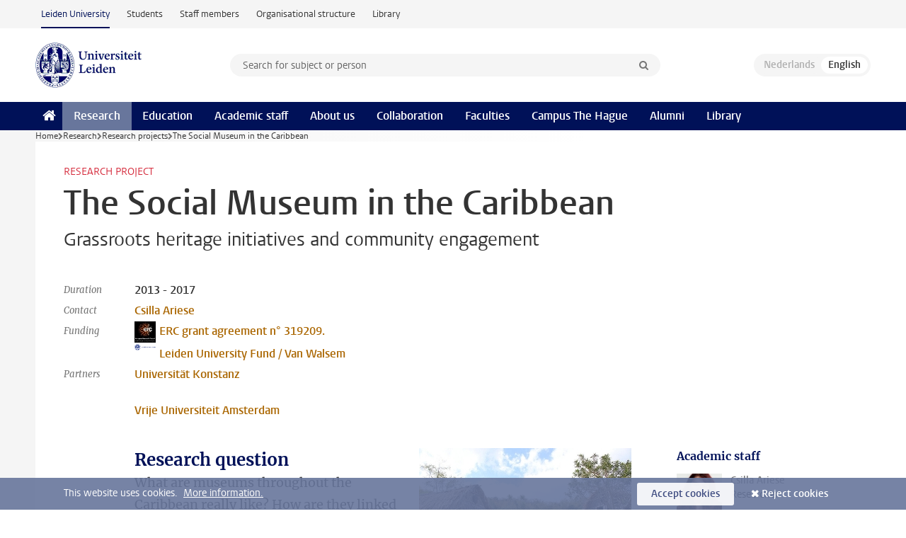

--- FILE ---
content_type: text/html;charset=UTF-8
request_url: https://www.universiteitleiden.nl/en/research/research-projects/archaeology/the-social-museum-in-the-caribbean-grassroots-heritage-initiatives-and-community-engagement
body_size: 6999
content:
<!DOCTYPE html>
<html lang="en" data-version="1.217.00" >
<head>


















<!-- standard page html head -->

    <title>The Social Museum in the Caribbean - Leiden University</title>
        <meta name="google-site-verification" content="o8KYuFAiSZi6QWW1wxqKFvT1WQwN-BxruU42si9YjXw"/>
        <meta name="google-site-verification" content="hRUxrqIARMinLW2dRXrPpmtLtymnOTsg0Pl3WjHWQ4w"/>

        <link rel="canonical" href="https://www.universiteitleiden.nl/en/research/research-projects/archaeology/the-social-museum-in-the-caribbean-grassroots-heritage-initiatives-and-community-engagement"/>
<!-- icons -->
    <link rel="shortcut icon" href="/en/design-1.1/assets/icons/favicon.ico"/>
    <link rel="icon" type="image/png" sizes="32x32" href="/en/design-1.1/assets/icons/icon-32px.png"/>
    <link rel="icon" type="image/png" sizes="96x96" href="/en/design-1.1/assets/icons/icon-96px.png"/>
    <link rel="icon" type="image/png" sizes="195x195" href="/en/design-1.1/assets/icons/icon-195px.png"/>

    <link rel="apple-touch-icon" href="/en/design-1.1/assets/icons/icon-120px.png"/> <!-- iPhone retina -->
    <link rel="apple-touch-icon" sizes="180x180"
          href="/en/design-1.1/assets/icons/icon-180px.png"/> <!-- iPhone 6 plus -->
    <link rel="apple-touch-icon" sizes="152x152"
          href="/en/design-1.1/assets/icons/icon-152px.png"/> <!-- iPad retina -->
    <link rel="apple-touch-icon" sizes="167x167"
          href="/en/design-1.1/assets/icons/icon-167px.png"/> <!-- iPad pro -->

    <meta charset="utf-8"/>
    <meta name="viewport" content="width=device-width, initial-scale=1"/>
    <meta http-equiv="X-UA-Compatible" content="IE=edge"/>

            <meta name="keywords" content="caribbean,community,heritage,museum"/>
            <meta name="description" content="Grassroots heritage initiatives and community engagement"/>
<meta name="application-name" content="search"
data-content-type="researchproject"
data-content-category="research"
data-protected="false"
data-language="en"
data-last-modified-date="2016-11-28"
data-publication-date="2016-11-28"
data-organization="archaeology,archaeological-heritage,museum-studies"
data-faculties="archaeology"
data-uuid="be2415ca-06c2-4f70-8813-9dcdedb9822b"
data-website="external-site"
data-keywords="caribbean,community,heritage,museum"
/>    <!-- Bluesky -->
    <meta name="bluesky:card" content="summary_large_image">
    <meta name="bluesky:site" content="unileiden.bsky.social">
        <meta name="bluesky:title" content="The Social Museum in the Caribbean">
        <meta name="bluesky:description" content="Grassroots heritage initiatives and community engagement">


        <meta name="bluesky:image" content="https://www.universiteitleiden.nl/binaries/content/gallery/ul2/main-images/archaeology/research-projects/near-east-and-egypt/social-museum-in-the-caribbean-01.jpg">
    <!-- Twitter/X -->
    <meta name="twitter:card" content="summary_large_image">
    <meta name="twitter:site" content="@UniLeiden">
        <meta name="twitter:title" content="The Social Museum in the Caribbean">
        <meta name="twitter:description" content="Grassroots heritage initiatives and community engagement">


        <meta name="twitter:image" content="https://www.universiteitleiden.nl/binaries/content/gallery/ul2/main-images/archaeology/research-projects/near-east-and-egypt/social-museum-in-the-caribbean-01.jpg">
    <!-- Open Graph -->
        <meta property="og:title" content="The Social Museum in the Caribbean"/>
    <meta property="og:type" content="website"/>
        <meta property="og:description" content="Grassroots heritage initiatives and community engagement"/>
        <meta property="og:site_name" content="Leiden University"/>
        <meta property="og:locale" content="en_US"/>

        <meta property="og:image" content="https://www.universiteitleiden.nl/binaries/content/gallery/ul2/main-images/archaeology/research-projects/near-east-and-egypt/social-museum-in-the-caribbean-01.jpg/social-museum-in-the-caribbean-01.jpg/d600x315"/>

        <meta property="og:url" content="https://www.universiteitleiden.nl/en/research/research-projects/archaeology/the-social-museum-in-the-caribbean-grassroots-heritage-initiatives-and-community-engagement"/>

<!-- Favicon and CSS -->

<link rel='shortcut icon' href="/en/design-1.1/assets/icons/favicon.ico"/>

    <link rel="stylesheet" href="/en/design-1.1/css/ul2external/screen.css?v=1.217.00"/>






<script>
var cookiesAccepted = 'false';
var internalTraffic = 'false';
</script>

<script>
window.dataLayer = window.dataLayer || [];
dataLayer.push({
event: 'Custom dimensions',
customDimensionData: {
faculty: 'Archaeology',
facultyInstitute: 'Archaeological Heritage and Society | Museum Studies',
language: 'en',
pageType: 'researchproject',
publicationDate: '2016-11-28',
cookiesAccepted: window.cookiesAccepted,
},
user: {
internalTraffic: window.internalTraffic,
}
});
</script>
<!-- Google Tag Manager -->
<script>(function (w, d, s, l, i) {
w[l] = w[l] || [];
w[l].push({
'gtm.start':
new Date().getTime(), event: 'gtm.js'
});
var f = d.getElementsByTagName(s)[0],
j = d.createElement(s), dl = l != 'dataLayer' ? '&l=' + l : '';
j.async = true;
j.src =
'https://www.googletagmanager.com/gtm.js?id=' + i + dl;
f.parentNode.insertBefore(j, f);
})(window, document, 'script', 'dataLayer', 'GTM-P7SF446');
</script>
<!-- End Google Tag Manager -->



<!-- this line enables the loading of asynchronous components (together with the headContributions at the bottom) -->
<!-- Header Scripts -->
</head>
<body class=" left--detail">
<!-- To enable JS-based styles: -->
<script> document.body.className += ' js'; </script>
<div class="skiplinks">
<a href="#content" class="skiplink">Skip to main content</a>
</div><div class="header-container"><div class="top-nav-section">
<nav class="top-nav wrapper js_mobile-fit-menu-items" data-show-text="show all" data-hide-text="hide" data-items-text="menu items">
<ul id="sites-menu">
<li>
<a class="active track-event"
href="/en"
data-event-category="external-site"
data-event-label="Topmenu external-site"
>Leiden University</a>
</li>
<li>
<a class=" track-event"
href="https://www.student.universiteitleiden.nl/en"
data-event-category="student-site"
data-event-label="Topmenu external-site"
>Students</a>
</li>
<li>
<a class=" track-event"
href="https://www.staff.universiteitleiden.nl/"
data-event-category="staffmember-site"
data-event-label="Topmenu external-site"
>Staff members</a>
</li>
<li>
<a class=" track-event"
href="https://www.organisatiegids.universiteitleiden.nl/en"
data-event-category="org-site"
data-event-label="Topmenu external-site"
>Organisational structure</a>
</li>
<li>
<a class=" track-event"
href="https://www.library.universiteitleiden.nl/"
data-event-category="library-site"
data-event-label="Topmenu external-site"
>Library</a>
</li>
</ul>
</nav>
</div>
<header id="header-main" class="wrapper clearfix">
<h1 class="logo">
<a href="/en">
<img width="151" height="64" src="/en/design-1.1/assets/images/zegel.png" alt="Universiteit Leiden"/>
</a>
</h1><!-- Standard page searchbox -->
<form id="search" method="get" action="searchresults-main">
<input type="hidden" name="website" value="external-site"/>
<fieldset>
<legend>Search for subject or person and select category</legend>
<label for="search-field">Searchterm</label>
<input id="search-field" type="search" name="q" data-suggest="https://www.universiteitleiden.nl/en/async/searchsuggestions"
data-wait="100" data-threshold="3"
value="" placeholder="Search for subject or person"/>
<ul class="options">
<li>
<a href="/en/search" data-hidden='' data-hint="Search for subject or person">
All categories </a>
</li>
<li>
<a href="/en/search" data-hidden='{"content-category":"staffmember"}' data-hint="Search for&nbsp;persons">
Persons
</a>
</li>
<li>
<a href="/en/search" data-hidden='{"content-category":"education"}' data-hint="Search for&nbsp;education">
Education
</a>
</li>
<li>
<a href="/en/search" data-hidden='{"content-category":"research"}' data-hint="Search for&nbsp;research">
Research
</a>
</li>
<li>
<a href="/en/search" data-hidden='{"content-category":"news"}' data-hint="Search for&nbsp;news">
News
</a>
</li>
<li>
<a href="/en/search" data-hidden='{"content-category":"event"}' data-hint="Search for&nbsp;events">
Events
</a>
</li>
<li>
<a href="/en/search" data-hidden='{"content-category":"dossier"}' data-hint="Search for&nbsp;dossiers">
Dossiers
</a>
</li>
<li>
<a href="/en/search" data-hidden='{"content-category":"location"}' data-hint="Search for&nbsp;locations">
Locations
</a>
</li>
<li>
<a href="/en/search" data-hidden='{"content-category":"course"}' data-hint="Search for&nbsp;courses">
Courses
</a>
</li>
<li>
<a href="/en/search" data-hidden='{"content-category":"vacancy"}' data-hint="Search for&nbsp;vacancies">
Vacancies
</a>
</li>
<li>
<a href="/en/search" data-hidden='{"content-category":"general"}' data-hint="Search for&nbsp;other">
Other
</a>
</li>
<li>
<a href="/en/search" data-hidden='{"keywords":"true"}' data-hint="Search for&nbsp;keywords">
Keywords
</a>
</li>
</ul>
<button class="submit" type="submit">
<span>Search</span>
</button>
</fieldset>
</form><div class="language-btn-group">
<span class="btn dimmed">
<abbr title="Nederlands">nl</abbr>
</span>
<span class="btn active">
<abbr title="English">en</abbr>
</span>
</div>
</header><nav id="main-menu" class="main-nav js_nav--disclosure" data-nav-label="Menu" data-hamburger-destination="header-main">
<ul class="wrapper">
<li><a class="home" href="/en"><span>Home</span></a></li>
<li>
<a href="/en/research" class="active">Research</a>
</li>
<li>
<a href="/en/education" >Education</a>
</li>
<li>
<a href="/en/academic-staff" >Academic staff</a>
</li>
<li>
<a href="/en/about-us" >About us</a>
</li>
<li>
<a href="/en/collaboration" >Collaboration</a>
</li>
<li>
<a href="/en/about-us/management-and-organisation/faculties" >Faculties</a>
</li>
<li>
<a href="/en/the-hague" >Campus The Hague</a>
</li>
<li>
<a href="/en/alumni" >Alumni</a>
</li>
<li>
<a href="https://www.library.universiteitleiden.nl" >Library</a>
</li>
</ul>
</nav>
</div>
<div class="main-container">
<div class="main wrapper clearfix">

<!-- main Student and Staff pages -->

<nav class="breadcrumb" aria-label="Breadcrumb" id="js_breadcrumbs" data-show-text="show all" data-hide-text="hide" data-items-text="breadcrumbs">
<ol id="breadcrumb-list">
<li>
<a href="/en">Home</a>
</li>
<li>
<a href="/en/research">
Research
</a>
</li>
<li>
<a href="/en/research/research-projects">
Research projects
</a>
</li>
<li>The Social Museum in the Caribbean</li>
</ol>
</nav>






























<article id="content" class="left--detail__layout">

    <header class="article-header">
        <p class="context">Research project</p>
        <h1>The Social Museum in the Caribbean</h1>
        <p class="intro">Grassroots heritage initiatives and community engagement</p>

        <dl class="facts">
                <dt>Duration</dt>
                <dd>2013&nbsp;-&nbsp;2017</dd>

                    <dt>Contact</dt>
                    <dd>
                            <a href="/en/staffmembers/csilla-ariese">Csilla Ariese</a>
                    </dd>

                    <dt>
                        Funding
                    </dt>
                    <dd>
                        <a href="http://erc.europa.eu/">




            <img src="/binaries/content/gallery/ul2/main-images/archaeology/logos/european-research-council.jpeg/european-research-council.jpeg/d30xvar"  alt="ERC grant agreement n° 319209."    />
                            ERC grant agreement n° 319209.
                        </a>
                    </dd>
                    <dt>
                        
                    </dt>
                    <dd>
                        <a href="http://www.luf.nl/fondsen/algemeen/mr-jj-van-walsem-fonds-pro-universitate">




            <img src="/binaries/content/gallery/ul2/main-images/archaeology/logos/luf-logo.png/luf-logo.png/d30xvar"  alt="Leiden University Fund / Van Walsem"    />
                            Leiden University Fund / Van Walsem
                        </a>
                    </dd>

                <dt>Partners</dt>
                <dd><p><a href="http://www.inf.uni-konstanz.de/algo/">Universität Konstanz</a></p> 
<p><a href="http://www.falw.vu.nl/nl/">Vrije Universiteit Amsterdam</a></p></dd>
        </dl>
    </header>

    <div class="article-main-content">
        <div class="indent">




            <figure class=" image float-right" >
                <img src="/binaries/content/gallery/ul2/main-images/archaeology/research-projects/near-east-and-egypt/social-museum-in-the-caribbean-01.jpg/social-museum-in-the-caribbean-01.jpg/d300xvar" 
                     alt=""    />
            </figure>
<h2>Research question</h2> 
<p>What are museums throughout the Caribbean really like? How are they linked to their communities?</p> 
<h2>Museum Survey</h2> 
<p>Museums throughout much of the world are revisiting their social relevance in new ways &amp; connecting more strongly to their communities. Is this also the case in the Caribbean? What are Caribbean museum like, actually? To find out I went on four major fieldwork voyages and &nbsp;I visited 
<a href="https://www.google.com/maps/d/viewer?mid=zkjxGmpTQi9I.kAEY-_svIFZw">189 museums</a> in 23 islands and countries. Caribbean museums are surprising in their great diversity. The most interesting aspect is the many grassroots museums. These emerge when individuals or communities decide to set up their own museum with their own collections and own unique narratives, driven by their own passion.</p> 
<div style="text-align:center"> 
<figure class="image" style="display:inline-block"><img alt="" height="467" src="/binaries/content/gallery/ul2/images-in-text/archaeology/research-projects/heritage-of-indigenous-peoples/social-museum-in-the-caribbean-01.jpg" width="700" /> 
<figcaption>Some museums have been set up by passionate individuals, like this one showing how freed slaves lived (La Savane des Esclaves, Martinique)</figcaption> </figure> </div> 
<p>&nbsp;</p> 
<h2>Community Case Studies</h2> 
<p>The next step is to find out how communities feel about these museum. Do museums in the Caribbean try to be stronger social actors and apply community engagement strategies? Do they succeed in engaging with their communities? Do community members feel involved in the museum&apos;s activities and are they really a valued part of the museum process? To find the answers to these questions a few case studies will be completed. I will return to a couple of museums in the Caribbean for a longer period of time, interviewing staff and community members to understand if community engagement achieves its goals.</p> 
<div style="text-align:center"> 
<figure class="image" style="display:inline-block"><img alt="" src="/binaries/content/gallery/ul2/images-in-text/archaeology/research-projects/heritage-of-indigenous-peoples/social-museum-in-the-caribbean-02.jpg" /> 
<figcaption>This artist has gone underwater to support reef re-growth (Underwater Sculpture Park, Grenada)</figcaption> </figure> </div> 
<h2>Relevance</h2> 
<p>Community engagement has become a buzz word, especially where museums are concerned. Is this valid; does community engagement have a real impact? And is this impact negative or positive - and for whom? Not only is it incredibly valuable to have assessed the museum-scene in the Caribbean (which has never been done on this scale or with this depth before), but within museum studies it is of great importance to understand the impact and power of community engagement processes.</p> 
<div style="text-align:center"> 
<figure class="image" style="display:inline-block"><img alt="" src="/binaries/content/gallery/ul2/images-in-text/archaeology/research-projects/heritage-of-indigenous-peoples/social-museum-in-the-caribbean-03.jpg" /> 
<figcaption>There are many historical forts (Fortchurch and Protestant Cultural Heritage Museum, Curacao)</figcaption> </figure> </div> 
<h2>Outcomes</h2> 
<p>First of all, there will be a database available of all the museums visited which will be of interest to both museum staff and (potential) visitors. A collection of &apos;best practices&apos; of community engagement methods will also be included. These can serve as a source of inspiration to museums within the Caribbean and beyond to try to target specific communities according to the museum&apos;s specific abilities and desires. Finally, a greater understanding of community engagement processes can be of value to academic fields and institutions beyond the museum.</p> 
<div style="text-align:center"> 
<figure class="image" style="display:inline-block"><img alt="" src="/binaries/content/gallery/ul2/images-in-text/archaeology/research-projects/heritage-of-indigenous-peoples/social-museum-in-the-caribbean-04.jpg" /> 
<figcaption>In a number of places, indigenous heritage is a part of the present (Santa Rosa First Peoples Community Museum, Trinidad)</figcaption> </figure> </div> 
<p>&nbsp;</p> 
<div style="text-align:center"> 
<figure class="image" style="display:inline-block"><img alt="" height="467" src="/binaries/content/gallery/ul2/images-in-text/archaeology/research-projects/heritage-of-indigenous-peoples/social-museum-in-the-caribbean-05.jpg" width="700" /> 
<figcaption>Plantations, sugar refineries and rum distilleries mark the landscape and the communities (Westerhall Estate, Grenada)</figcaption> </figure> </div> 
<p>&nbsp;</p>




<ul class="tags">
        <li>
            <a href="/en/search?keywords=true&website=external-site&q=caribbean">caribbean</a>
        </li>
        <li>
            <a href="/en/search?keywords=true&website=external-site&q=community">community</a>
        </li>
        <li>
            <a href="/en/search?keywords=true&website=external-site&q=heritage">heritage</a>
        </li>
        <li>
            <a href="/en/search?keywords=true&website=external-site&q=museum">museum</a>
        </li>
</ul>

            <section class="share">

<!-- Social Media icons 1.0 -->

<a class="facebook" href="http://www.facebook.com/sharer/sharer.php?u=https%3A%2F%2Fwww.universiteitleiden.nl%2Fen%2Fresearch%2Fresearch-projects%2Farchaeology%2Fthe-social-museum-in-the-caribbean-grassroots-heritage-initiatives-and-community-engagement"><span class="visually-hidden">Share on Facebook</span></a>
<a class="bluesky" href="https://bsky.app/intent/compose?text=The+Social+Museum+in+the+Caribbean+https%3A%2F%2Fwww.universiteitleiden.nl%2Fen%2Fresearch%2Fresearch-projects%2Farchaeology%2Fthe-social-museum-in-the-caribbean-grassroots-heritage-initiatives-and-community-engagement"><span class="visually-hidden">Share by Bluesky</span></a>
<a class="linkedin" href="http://www.linkedin.com/shareArticle?mini=true&title=The+Social+Museum+in+the+Caribbean&url=https%3A%2F%2Fwww.universiteitleiden.nl%2Fen%2Fresearch%2Fresearch-projects%2Farchaeology%2Fthe-social-museum-in-the-caribbean-grassroots-heritage-initiatives-and-community-engagement"><span class="visually-hidden">Share on LinkedIn</span></a>
<a class="whatsapp" href="whatsapp://send?text=The+Social+Museum+in+the+Caribbean+https%3A%2F%2Fwww.universiteitleiden.nl%2Fen%2Fresearch%2Fresearch-projects%2Farchaeology%2Fthe-social-museum-in-the-caribbean-grassroots-heritage-initiatives-and-community-engagement"><span class="visually-hidden">Share by WhatsApp</span></a>
<a class="mastodon" href="https://mastodon.social/share?text=The+Social+Museum+in+the+Caribbean&url=https%3A%2F%2Fwww.universiteitleiden.nl%2Fen%2Fresearch%2Fresearch-projects%2Farchaeology%2Fthe-social-museum-in-the-caribbean-grassroots-heritage-initiatives-and-community-engagement"><span class="visually-hidden">Share by Mastodon</span></a>
            </section>
        </div>
    </div>













<aside>








<div class="box paginated" data-per-page="10" data-prev="" data-next="">
    <div class="box-header">
            <h2>Academic staff</h2>
    </div>
    <div class="box-content">
        <ul class="scientists">
                    <li>





<a href="/en/staffmembers/csilla-ariese">




                    <img src="/binaries/content/gallery/ul2/portraits/archaeology/csilla-ariese.jpg/csilla-ariese.jpg/d64x64"  alt="" width="64" height="64" />
    <div>
        <strong>Csilla Ariese</strong>
            <span class="meta">Researcher</span>
    </div>
</a>
                    </li>
        </ul>
    </div>
</div>

        <div class="box paginated" data-per-page="10" data-prev="" data-next="">
            <div class="box-header">
                <h2>Organisation</h2>
            </div>
            <div class="box-content">
                <ul class="bulleted">
                        <li>
                                <a href="/en/archaeology">Archaeology</a>
                        </li>
                        <li>
                                <a href="/en/archaeology/archaeological-heritage-and-society">Archaeological Heritage and Society</a>
                        </li>
                        <li>
                                <a href="/en/archaeology/archaeological-heritage-and-society/museum-studies">Museum Studies</a>
                        </li>
                </ul>
            </div>
        </div>
































<div class="box">
    <div class="box-header">
            <h2>Related links</h2>
    </div>

    <div class="box-content">
        <ul>
                    <li>
                        <a href="https://www.google.com/maps/d/edit?mid=zkjxGmpTQi9I.kAEY-_svIFZw">

                            <div>
                                    <strong>Map of the 189 museums in the Caribbean visited on fieldwork</strong>
                            </div>
                        </a>
                    </li>
        </ul>

    </div>
</div></aside>
</article>

</div>
</div><div class="footer-container">
<footer class="wrapper clearfix">
<section>
<h2>Study programmes</h2>
<ul>
<li>
<a href="/en/education/bachelors">Bachelor's programmes</a>
</li>
<li>
<a href="/en/education/masters">Master's programmes</a>
</li>
<li>
<a href="/en/academic-staff/studying-for-a-phd">PhD programmes</a>
</li>
<li>
<a href="/en/education/education-for-professionals">Education for Professionals</a>
</li>
<li>
<a href="/en/education/other-modes-of-study/summer-schools">Summer Schools</a>
</li>
<li>
<a href="/en/education/other-modes-of-study">Other modes of study</a>
</li>
<li>
<a href="/en/education/bachelors/information-activities/open-days">Bachelor's Open Days</a>
</li>
<li>
<a href="/en/education/masters/information-activities/masters-open-days">Master's Open Days</a>
</li>
<li>
<a href="/en/education/admission-and-application">Admission &amp; Application</a>
</li>
</ul>
</section>
<section>
<h2>Organisation</h2>
<ul>
<li>
<a href="/en/archaeology">Archaeology</a>
</li>
<li>
<a href="/en/governance-and-global-affairs">Governance and Global Affairs</a>
</li>
<li>
<a href="/en/humanities">Humanities</a>
</li>
<li>
<a href="/en/law">Law</a>
</li>
<li>
<a href="/en/medicine-lumc">Medicine/LUMC</a>
</li>
<li>
<a href="/en/science">Science</a>
</li>
<li>
<a href="/en/social-behavioural-sciences">Social and Behavioural Sciences</a>
</li>
<li>
<a href="/en/african-studies-centre-leiden">African Studies Centre Leiden</a>
</li>
<li>
<a href="/en/honours-academy">Honours Academy</a>
</li>
<li>
<a href="/en/iclon">ICLON (Graduate School of Teaching)</a>
</li>
<li>
<a href="https://www.organisatiegids.universiteitleiden.nl/en/faculties-and-institutes/international-institute-for-asian-studies">International Institute for Asian Studies</a>
</li>
</ul>
</section>
<section>
<h2>About us</h2>
<ul>
<li>
<a href="/en/working-at">Working at Leiden University</a>
</li>
<li>
<a href="https://www.luf.nl/en">Support Leiden University</a>
</li>
<li>
<a href="/en/alumni">Alumni</a>
</li>
<li>
<a href="/en/about-us/impact">Impact</a>
</li>
<li>
<a href="https://www.leiden-delft-erasmus.nl/en/home">Leiden-Delft-Erasmus Universities</a>
</li>
<li>
<a href="https://www.universiteitleiden.nl/en/locations">Locations</a>
</li>
<li>
<a href="https://www.organisatiegids.universiteitleiden.nl/en/regulations/general/university-website-disclaimer">Disclaimer</a>
</li>
<li>
<a href="https://www.organisatiegids.universiteitleiden.nl/en/cookies">Cookies</a>
</li>
<li>
<a href="https://www.organisatiegids.universiteitleiden.nl/en/regulations/general/privacy-statements">Privacy</a>
</li>
<li>
<a href="/en/about-us/contact">Contact</a>
</li>
</ul>
</section>
<section>
<h2>Connect with us</h2>
<ul>
<li>
<a href="https://web.universiteitleiden.nl/en/newsletter">Sign up to receive our monthly newsletter</a>
</li>
</ul>
<div class="share">
<a href="https://bsky.app/profile/unileiden.bsky.social" class="bluesky"><span class="visually-hidden">Follow on bluesky</span></a>
<a href="https://www.facebook.com/UniversiteitLeiden" class="facebook"><span class="visually-hidden">Follow on facebook</span></a>
<a href="https://www.youtube.com/user/UniversiteitLeiden" class="youtube"><span class="visually-hidden">Follow on youtube</span></a>
<a href="https://www.linkedin.com/company/leiden-university" class="linkedin"><span class="visually-hidden">Follow on linkedin</span></a>
<a href="https://instagram.com/universiteitleiden" class="instagram"><span class="visually-hidden">Follow on instagram</span></a>
<a href="https://mastodon.nl/@universiteitleiden" class="mastodon"><span class="visually-hidden">Follow on mastodon</span></a>
</div>
</section>
</footer>
</div><div class="cookies">
<div class="wrapper">
This website uses cookies.&nbsp;
<a href="https://www.organisatiegids.universiteitleiden.nl/en/cookies">
More information. </a>
<form action="/en/research/research-projects/archaeology/the-social-museum-in-the-caribbean-grassroots-heritage-initiatives-and-community-engagement?_hn:type=action&amp;_hn:ref=r51_r9" method="post">
<button type="submit" class="accept" name="cookie" value="accept">Accept cookies</button>
<button type="submit" class="reject" name="cookie" value="reject">Reject cookies</button>
</form>
</div>
</div><!-- bottom scripts -->
<script async defer src="/en/design-1.1/scripts/ul2.js?v=1.217.00" data-main="/en/design-1.1/scripts/ul2common/main.js"></script>
<!-- this line enables the loading of asynchronous components (together with the headContributions at the top) -->
</body>
</html>

--- FILE ---
content_type: text/javascript;charset=UTF-8
request_url: https://www.universiteitleiden.nl/en/design-1.1/scripts/ul2common/nav-disclosure.js?v=1.217.00
body_size: 944
content:
"use strict";class DisclosureNav{constructor(t){t?(this.nav=t,this.controlledLinks=Array.from(this.nav.querySelectorAll("a")),this.controlButton=document.querySelector(`[aria-controls="${this.nav.getAttribute("id")}"]`),this.controlledLinks.length?this.controlButton?this.addEventListeners():console.error("Missing control button of the <nav> element"):console.error("No elements found within <nav> element")):console.error("Invalid navNode provided.")}addEventListeners(){this.controlButton.addEventListener("keydown",this.onButtonKeyDown.bind(this)),this.controlledLinks.forEach(t=>{t.addEventListener("keydown",this.onLinkKeyDown.bind(this))}),this.nav.addEventListener("focusout",this.onBlur.bind(this)),this.controlButton.addEventListener("focusout",this.onBlur.bind(this))}hideNav(){this.controlButton.setAttribute("aria-expanded","false"),this.nav.setAttribute("hidden","true")}onBlur(t){this.nav.contains(t.relatedTarget)||this.controlButton.contains(t.relatedTarget)||this.hideNav()}focusOnNextItemAfterButton(){var t=Array.from(document.querySelectorAll('button, [href], input, select, textarea, [tabindex]:not([tabindex="-1"])')).filter(t=>!t.hasAttribute("disabled")&&null!==t.offsetParent),e=t.indexOf(this.controlButton);-1<e&&e+1<t.length&&t[e+1].focus()}closeNavWithFocus(t){t.preventDefault(),this.controlButton.focus(),this.hideNav()}handleTabKey(t,e){t.shiftKey?0===e&&(t.preventDefault(),this.controlButton.focus()):e>=this.controlledLinks.length-1&&(t.preventDefault(),this.hideNav(),this.focusOnNextItemAfterButton())}focusPreviousLink(t,e){t.preventDefault(),0<e&&this.controlledLinks[e-1].focus()}focusNextLink(t,e){t.preventDefault(),e<this.controlledLinks.length-1&&this.controlledLinks[e+1].focus()}focusLastLink(t,e){t.preventDefault(),this.controlledLinks[this.controlledLinks.length-1].focus()}focusFirstLink(t){t.preventDefault(),this.controlledLinks[0].focus()}handleNavigation(t,e){switch(t.key){case"Escape":this.closeNavWithFocus(t);break;case"Tab":this.handleTabKey(t,e);break;case"ArrowUp":case"ArrowLeft":this.focusPreviousLink(t,e);break;case"ArrowDown":case"ArrowRight":this.focusNextLink(t,e);break;case"Home":this.focusFirstLink(t);break;case"End":this.focusLastLink(t)}}onLinkKeyDown(t){var e;null!==this.controlButton.offsetParent&&"true"===this.controlButton.getAttribute("aria-expanded")&&(e=this.controlledLinks.indexOf(document.activeElement),this.handleNavigation(t,e))}onButtonKeyDown(t){if("true"===this.controlButton.getAttribute("aria-expanded"))switch(t.key){case"Escape":this.closeNavWithFocus(t);break;case"Tab":t.shiftKey?this.hideNav():this.focusFirstLink(t);break;case"ArrowDown":case"ArrowRight":case"Home":this.focusFirstLink(t);break;case"End":this.focusLastLink(t)}}}window.addEventListener("load",()=>{document.querySelectorAll(".js_nav--disclosure").forEach(t=>new DisclosureNav(t))});